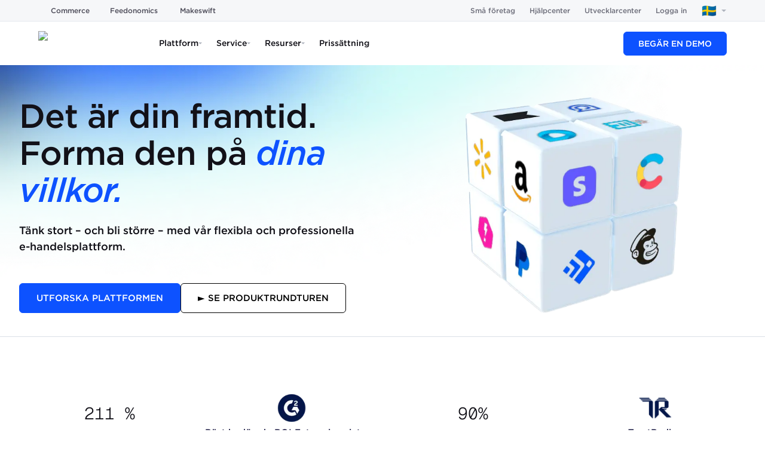

--- FILE ---
content_type: application/javascript; charset=utf-8
request_url: https://www.bigcommerce.se/_next/static/chunks/pages/%5B%5B...path%5D%5D-7b82c4148e6e6a87.js
body_size: 1608
content:
try{let e="undefined"!=typeof window?window:"undefined"!=typeof global?global:"undefined"!=typeof globalThis?globalThis:"undefined"!=typeof self?self:{},t=(new e.Error).stack;t&&(e._sentryDebugIds=e._sentryDebugIds||{},e._sentryDebugIds[t]="6b5ae882-3cac-4d52-8c01-62b06d41e19c",e._sentryDebugIdIdentifier="sentry-dbid-6b5ae882-3cac-4d52-8c01-62b06d41e19c")}catch(e){}(self.webpackChunk_N_E=self.webpackChunk_N_E||[]).push([[3538],{44266:function(e,t,r){(window.__NEXT_P=window.__NEXT_P||[]).push(["/[[...path]]",function(){return r(36158)}])},36158:function(e,t,r){"use strict";r.r(t),r.d(t,{__N_SSG:function(){return m},default:function(){return p}});var o=r(14835),n=r(26896),i=r(92987),s=r(34759),a=r(56370);r(4129);var c=r(62559),l=r(5293),u=r(65081);r(60830);let d=e=>{let{baseUrl:t}=e,r=t.endsWith("/")?t:"".concat(t,"/");return(0,o.jsxs)(o.Fragment,{children:[(0,o.jsx)(n.ns,{type:"Corporation",name:"BigCommerce",description:"BigCommerce’s mission is to help merchants sell more at every stage of growth, from small startups, to mid-market businesses, to large enterprises. As a leading Open SaaS solution, BigCommerce empowers merchants to build, innovate and grow their businesses online. Simply put, we focus on being the best commerce platform so our customers can focus on what matters most: growing their businesses.",logo:"https://www-cdn.bigcommerce.com/assets/logos/bc-logo-dark.svg?mtime=20160329000432",address:{"@type":"PostalAddress",addressLocality:"Austin",addressRegion:"TX",postalCode:"78726",streetAddress:"11305 4 Points Building 2, Suite 100"},parentOrganization:"BigCommerce",url:"https://www.bigcommerce.com",sameAs:["http://www.facebook.com/Bigcommerce","https://x.com/Bigcommerce/","http://www.linkedin.com/company/bigcommerce","http://www.youtube.com/BigcommerceDotCom","http://pinterest.com/bigcommerce/","https://www.instagram.com/bigcommerce/"],slogan:"Ecommerce for a New Era",legalName:"BigCommerce Holdings, INC.",leiCode:"549300MOVEFQ78DMPG58"}),(0,o.jsx)(n.iu,{name:"BigCommerce",url:r,potentialActions:[{target:"".concat(r,"search?search"),queryInput:"query"}]}),(0,o.jsx)(n.VL,{id:r,url:r,name:"BigCommerce"})]})};var m=!0;function p(e){var t,r,m;let{snapshot:p,preview:g,languageAlternates:f,path:h}=e,{query:w,locale:b}=(0,i.useRouter)(),y=(0,u.w)({locale:b,path:h}),v=(0,a.SV)(b),_=(null==w?void 0:w.path)&&"string"==typeof(null==w?void 0:w.path)?[w.path]:Array.isArray(null==w?void 0:w.path)?w.path:[],C=null!==(m=null!==(r=null===(t=p.document.localizedPages.at(0))||void 0===t?void 0:t.seo.isIndexingBlocked)&&void 0!==r?r:p.document.seo.isIndexingBlocked)&&void 0!==m?m:(0,l.b)(null==y?void 0:y.pathname);return(0,o.jsxs)(o.Fragment,{children:[(0,o.jsx)(n.PB,{canonical:(0,c.l)(null==y?void 0:y.href),openGraph:{url:(0,c.l)(null==y?void 0:y.href)},languageAlternates:f,noindex:C}),0===_.length?(0,o.jsx)(d,{baseUrl:v}):(0,o.jsx)(n.gR,{itemListElements:[{position:1,name:"Homepage",item:"".concat(v,"/")},...null==_?void 0:_.map((e,t,r)=>({position:t+2,name:0===t&&"company"===e?"About Us":e.charAt(0).toUpperCase()+e.slice(1),item:"".concat(v,"/").concat(r.slice(0,t+1).join("/"),"/")}))]}),(0,o.jsx)(s.T,{snapshot:p})]})}},5293:function(e,t,r){"use strict";r.d(t,{b:function(){return n}});var o=["/start-your-free-30day-trial-1/","/start-your-free-30day-trial/","/start-your-free-trial-1/","/start-your-free-trial-123/","/start-your-free-trial-2/","/start-your-free-trial-3/","/start-your-free-trial-4/","/starten-sie-ihre-testversion/","/enterprise-trial/","/start-your-mib-trial/","/start-your-trial/","/start-your-cbd-trial/","/comienza-tu-prueba/","/start-din-proveversion/","/inizia-il-periodo-di-prova/","/start-proveperioden/","/starta-din-provperiod/","/commencez-votre-periode-essai/","/proefperiode-starten/"];let n=e=>null!=e&&!!e.startsWith("/dm/")||!!e&&o.includes(e)},65081:function(e,t,r){"use strict";r.d(t,{w:function(){return n}});var o=r(60830);function n(){let{locale:e,path:t}=arguments.length>0&&void 0!==arguments[0]?arguments[0]:{},[r,n]=(0,o.useState)(null);return(0,o.useEffect)(()=>{n(window.location.href)},[t]),r?new URL(r):null}r(56370)}},function(e){e.O(0,[4759,2888,9774,179],function(){return e(e.s=44266)}),_N_E=e.O()}]);
//# sourceMappingURL=[[...path]]-7b82c4148e6e6a87.js.map

--- FILE ---
content_type: application/javascript; charset=utf-8
request_url: https://www.bigcommerce.se/_next/static/48d0e59/_buildManifest.js
body_size: 2170
content:
self.__BUILD_MANIFEST=function(e,n,s,a,t,l,r,c,o,i,p,E,d,S,u,I,A,N,L,g,D,T,m,b,h){return{__rewrites:{afterFiles:[{has:e,source:"/:nextInternalLocale(en\\-US|en\\-AU|nl\\-NL|en\\-GB|fr\\-FR|it\\-IT|es\\-ES|es\\-MX|de\\-DE|nb\\-NO|da\\-DK|de\\-AT|sv\\-SE|en\\-SG|en\\-ES|en\\-MX|en\\-FR|en\\-IT|en\\-NL|en\\-DE|en\\-AT|en\\-DK|en\\-SE|en\\-NO|en\\-IN|pl\\-PL|en\\-ZA|en\\-AE|ro\\-RO)/blog/__template__",destination:"/:nextInternalLocale/blog/automated-ecommerce-accounting-a2x"},{has:e,source:"/:nextInternalLocale(en\\-US|en\\-AU|nl\\-NL|en\\-GB|fr\\-FR|it\\-IT|es\\-ES|es\\-MX|de\\-DE|nb\\-NO|da\\-DK|de\\-AT|sv\\-SE|en\\-SG|en\\-ES|en\\-MX|en\\-FR|en\\-IT|en\\-NL|en\\-DE|en\\-AT|en\\-DK|en\\-SE|en\\-NO|en\\-IN|pl\\-PL|en\\-ZA|en\\-AE|ro\\-RO)/blog/category/__template__",destination:"/:nextInternalLocale/blog/category/payments"},{has:e,source:"/:nextInternalLocale(en\\-US|en\\-AU|nl\\-NL|en\\-GB|fr\\-FR|it\\-IT|es\\-ES|es\\-MX|de\\-DE|nb\\-NO|da\\-DK|de\\-AT|sv\\-SE|en\\-SG|en\\-ES|en\\-MX|en\\-FR|en\\-IT|en\\-NL|en\\-DE|en\\-AT|en\\-DK|en\\-SE|en\\-NO|en\\-IN|pl\\-PL|en\\-ZA|en\\-AE|ro\\-RO)/blog/author/__template__",destination:"/:nextInternalLocale/blog/author/haylee-reed"},{has:e,source:"/:nextInternalLocale(en\\-US|en\\-AU|nl\\-NL|en\\-GB|fr\\-FR|it\\-IT|es\\-ES|es\\-MX|de\\-DE|nb\\-NO|da\\-DK|de\\-AT|sv\\-SE|en\\-SG|en\\-ES|en\\-MX|en\\-FR|en\\-IT|en\\-NL|en\\-DE|en\\-AT|en\\-DK|en\\-SE|en\\-NO|en\\-IN|pl\\-PL|en\\-ZA|en\\-AE|ro\\-RO)/articles/parent/__template__",destination:"/:nextInternalLocale/articles/ecommerce-makeswift"},{has:e,source:"/:nextInternalLocale(en\\-US|en\\-AU|nl\\-NL|en\\-GB|fr\\-FR|it\\-IT|es\\-ES|es\\-MX|de\\-DE|nb\\-NO|da\\-DK|de\\-AT|sv\\-SE|en\\-SG|en\\-ES|en\\-MX|en\\-FR|en\\-IT|en\\-NL|en\\-DE|en\\-AT|en\\-DK|en\\-SE|en\\-NO|en\\-IN|pl\\-PL|en\\-ZA|en\\-AE|ro\\-RO)/articles/child/__template__",destination:"/:nextInternalLocale/articles/ecommerce/best-ecommerce-website-design-makeswift"},{has:e,source:"/:nextInternalLocale(en\\-US|en\\-AU|nl\\-NL|en\\-GB|fr\\-FR|it\\-IT|es\\-ES|es\\-MX|de\\-DE|nb\\-NO|da\\-DK|de\\-AT|sv\\-SE|en\\-SG|en\\-ES|en\\-MX|en\\-FR|en\\-IT|en\\-NL|en\\-DE|en\\-AT|en\\-DK|en\\-SE|en\\-NO|en\\-IN|pl\\-PL|en\\-ZA|en\\-AE|ro\\-RO)/author/__template__",destination:"/:nextInternalLocale/author/annie-laukaitis"},{has:e,source:"/:nextInternalLocale(en\\-US|en\\-AU|nl\\-NL|en\\-GB|fr\\-FR|it\\-IT|es\\-ES|es\\-MX|de\\-DE|nb\\-NO|da\\-DK|de\\-AT|sv\\-SE|en\\-SG|en\\-ES|en\\-MX|en\\-FR|en\\-IT|en\\-NL|en\\-DE|en\\-AT|en\\-DK|en\\-SE|en\\-NO|en\\-IN|pl\\-PL|en\\-ZA|en\\-AE|ro\\-RO)/press/releases/__template__",destination:"/:nextInternalLocale/press/releases/bigcommerce-releases-stagingpro-to-help-enterprise-merchants-and-agency-developers-accelerate-production-to-market-cycles"},{has:e,source:"/:nextInternalLocale(en\\-US|en\\-AU|nl\\-NL|en\\-GB|fr\\-FR|it\\-IT|es\\-ES|es\\-MX|de\\-DE|nb\\-NO|da\\-DK|de\\-AT|sv\\-SE|en\\-SG|en\\-ES|en\\-MX|en\\-FR|en\\-IT|en\\-NL|en\\-DE|en\\-AT|en\\-DK|en\\-SE|en\\-NO|en\\-IN|pl\\-PL|en\\-ZA|en\\-AE|ro\\-RO)/case-study/__template__",destination:"/:nextInternalLocale/case-study/yeti-cycles"},{has:e,source:"/:nextInternalLocale(en\\-US|en\\-AU|nl\\-NL|en\\-GB|fr\\-FR|it\\-IT|es\\-ES|es\\-MX|de\\-DE|nb\\-NO|da\\-DK|de\\-AT|sv\\-SE|en\\-SG|en\\-ES|en\\-MX|en\\-FR|en\\-IT|en\\-NL|en\\-DE|en\\-AT|en\\-DK|en\\-SE|en\\-NO|en\\-IN|pl\\-PL|en\\-ZA|en\\-AE|ro\\-RO)/company/leaders/__template__",destination:"/:nextInternalLocale/company/leaders/brent-bellm"},{has:e,source:"/:nextInternalLocale(en\\-US|en\\-AU|nl\\-NL|en\\-GB|fr\\-FR|it\\-IT|es\\-ES|es\\-MX|de\\-DE|nb\\-NO|da\\-DK|de\\-AT|sv\\-SE|en\\-SG|en\\-ES|en\\-MX|en\\-FR|en\\-IT|en\\-NL|en\\-DE|en\\-AT|en\\-DK|en\\-SE|en\\-NO|en\\-IN|pl\\-PL|en\\-ZA|en\\-AE|ro\\-RO)/apps/__template__",destination:"/:nextInternalLocale/apps/shipstation"},{has:e,source:"/:nextInternalLocale(en\\-US|en\\-AU|nl\\-NL|en\\-GB|fr\\-FR|it\\-IT|es\\-ES|es\\-MX|de\\-DE|nb\\-NO|da\\-DK|de\\-AT|sv\\-SE|en\\-SG|en\\-ES|en\\-MX|en\\-FR|en\\-IT|en\\-NL|en\\-DE|en\\-AT|en\\-DK|en\\-SE|en\\-NO|en\\-IN|pl\\-PL|en\\-ZA|en\\-AE|ro\\-RO)/apps/collections/__template__",destination:"/:nextInternalLocale/apps/collections/backoffice"},{has:e,source:"/:nextInternalLocale(en\\-US|en\\-AU|nl\\-NL|en\\-GB|fr\\-FR|it\\-IT|es\\-ES|es\\-MX|de\\-DE|nb\\-NO|da\\-DK|de\\-AT|sv\\-SE|en\\-SG|en\\-ES|en\\-MX|en\\-FR|en\\-IT|en\\-NL|en\\-DE|en\\-AT|en\\-DK|en\\-SE|en\\-NO|en\\-IN|pl\\-PL|en\\-ZA|en\\-AE|ro\\-RO)/apps/categories/__template__",destination:"/:nextInternalLocale/apps/categories"},{has:e,source:"/:nextInternalLocale(en\\-US|en\\-AU|nl\\-NL|en\\-GB|fr\\-FR|it\\-IT|es\\-ES|es\\-MX|de\\-DE|nb\\-NO|da\\-DK|de\\-AT|sv\\-SE|en\\-SG|en\\-ES|en\\-MX|en\\-FR|en\\-IT|en\\-NL|en\\-DE|en\\-AT|en\\-DK|en\\-SE|en\\-NO|en\\-IN|pl\\-PL|en\\-ZA|en\\-AE|ro\\-RO)/apps/tiers/__template__",destination:"/:nextInternalLocale/apps/tiers/elite"},{has:e,source:"/:nextInternalLocale(en\\-US|en\\-AU|nl\\-NL|en\\-GB|fr\\-FR|it\\-IT|es\\-ES|es\\-MX|de\\-DE|nb\\-NO|da\\-DK|de\\-AT|sv\\-SE|en\\-SG|en\\-ES|en\\-MX|en\\-FR|en\\-IT|en\\-NL|en\\-DE|en\\-AT|en\\-DK|en\\-SE|en\\-NO|en\\-IN|pl\\-PL|en\\-ZA|en\\-AE|ro\\-RO)/theme-store/__template__",destination:"/:nextInternalLocale/theme-store"},{has:e,source:"/:nextInternalLocale(en\\-US|en\\-AU|nl\\-NL|en\\-GB|fr\\-FR|it\\-IT|es\\-ES|es\\-MX|de\\-DE|nb\\-NO|da\\-DK|de\\-AT|sv\\-SE|en\\-SG|en\\-ES|en\\-MX|en\\-FR|en\\-IT|en\\-NL|en\\-DE|en\\-AT|en\\-DK|en\\-SE|en\\-NO|en\\-IN|pl\\-PL|en\\-ZA|en\\-AE|ro\\-RO)/theme/__template__",destination:"/:nextInternalLocale/theme/cornerstone-bold"},{has:e,source:"/:nextInternalLocale(en\\-US|en\\-AU|nl\\-NL|en\\-GB|fr\\-FR|it\\-IT|es\\-ES|es\\-MX|de\\-DE|nb\\-NO|da\\-DK|de\\-AT|sv\\-SE|en\\-SG|en\\-ES|en\\-MX|en\\-FR|en\\-IT|en\\-NL|en\\-DE|en\\-AT|en\\-DK|en\\-SE|en\\-NO|en\\-IN|pl\\-PL|en\\-ZA|en\\-AE|ro\\-RO)/showcase/__template__",destination:"/:nextInternalLocale/showcase/food-beverage"},{has:e,source:"/:nextInternalLocale(en\\-US|en\\-AU|nl\\-NL|en\\-GB|fr\\-FR|it\\-IT|es\\-ES|es\\-MX|de\\-DE|nb\\-NO|da\\-DK|de\\-AT|sv\\-SE|en\\-SG|en\\-ES|en\\-MX|en\\-FR|en\\-IT|en\\-NL|en\\-DE|en\\-AT|en\\-DK|en\\-SE|en\\-NO|en\\-IN|pl\\-PL|en\\-ZA|en\\-AE|ro\\-RO)/glossary/__template__",destination:"/:nextInternalLocale/glossary/website-conversion"},{has:e,source:"/:nextInternalLocale(en\\-US|en\\-AU|nl\\-NL|en\\-GB|fr\\-FR|it\\-IT|es\\-ES|es\\-MX|de\\-DE|nb\\-NO|da\\-DK|de\\-AT|sv\\-SE|en\\-SG|en\\-ES|en\\-MX|en\\-FR|en\\-IT|en\\-NL|en\\-DE|en\\-AT|en\\-DK|en\\-SE|en\\-NO|en\\-IN|pl\\-PL|en\\-ZA|en\\-AE|ro\\-RO)/glossary/category/__template__",destination:"/:nextInternalLocale/glossary/conversion-rate-optimization"},{has:e,source:"/:nextInternalLocale(en\\-US|en\\-AU|nl\\-NL|en\\-GB|fr\\-FR|it\\-IT|es\\-ES|es\\-MX|de\\-DE|nb\\-NO|da\\-DK|de\\-AT|sv\\-SE|en\\-SG|en\\-ES|en\\-MX|en\\-FR|en\\-IT|en\\-NL|en\\-DE|en\\-AT|en\\-DK|en\\-SE|en\\-NO|en\\-IN|pl\\-PL|en\\-ZA|en\\-AE|ro\\-RO)/resources/webinars/__template__",destination:"/:nextInternalLocale/resources/webinars/ecommerce-elevated-webinar"},{has:e,source:"/:nextInternalLocale(en\\-US|en\\-AU|nl\\-NL|en\\-GB|fr\\-FR|it\\-IT|es\\-ES|es\\-MX|de\\-DE|nb\\-NO|da\\-DK|de\\-AT|sv\\-SE|en\\-SG|en\\-ES|en\\-MX|en\\-FR|en\\-IT|en\\-NL|en\\-DE|en\\-AT|en\\-DK|en\\-SE|en\\-NO|en\\-IN|pl\\-PL|en\\-ZA|en\\-AE|ro\\-RO)/resources/webinars-ty/__template__",destination:"/:nextInternalLocale/resources/webinars/ecommerce-elevated-webinar-ty"},{has:e,source:"/:nextInternalLocale(en\\-US|en\\-AU|nl\\-NL|en\\-GB|fr\\-FR|it\\-IT|es\\-ES|es\\-MX|de\\-DE|nb\\-NO|da\\-DK|de\\-AT|sv\\-SE|en\\-SG|en\\-ES|en\\-MX|en\\-FR|en\\-IT|en\\-NL|en\\-DE|en\\-AT|en\\-DK|en\\-SE|en\\-NO|en\\-IN|pl\\-PL|en\\-ZA|en\\-AE|ro\\-RO)/resources/reports/__template__",destination:"/:nextInternalLocale/resources/reports/global-consumer-report-cdl-report-makeswift"},{has:e,source:"/:nextInternalLocale(en\\-US|en\\-AU|nl\\-NL|en\\-GB|fr\\-FR|it\\-IT|es\\-ES|es\\-MX|de\\-DE|nb\\-NO|da\\-DK|de\\-AT|sv\\-SE|en\\-SG|en\\-ES|en\\-MX|en\\-FR|en\\-IT|en\\-NL|en\\-DE|en\\-AT|en\\-DK|en\\-SE|en\\-NO|en\\-IN|pl\\-PL|en\\-ZA|en\\-AE|ro\\-RO)/resources/reports-ty/__template__",destination:"/:nextInternalLocale/resources/reports/2023-gartner-report-cdl-report-ty-makeswift"},{has:e,source:"/:nextInternalLocale(en\\-US|en\\-AU|nl\\-NL|en\\-GB|fr\\-FR|it\\-IT|es\\-ES|es\\-MX|de\\-DE|nb\\-NO|da\\-DK|de\\-AT|sv\\-SE|en\\-SG|en\\-ES|en\\-MX|en\\-FR|en\\-IT|en\\-NL|en\\-DE|en\\-AT|en\\-DK|en\\-SE|en\\-NO|en\\-IN|pl\\-PL|en\\-ZA|en\\-AE|ro\\-RO)/resources/guides/__template__",destination:"/:nextInternalLocale/resources/guides/commerce-cookbook-cdl-guide-makeswift"},{has:e,source:"/:nextInternalLocale(en\\-US|en\\-AU|nl\\-NL|en\\-GB|fr\\-FR|it\\-IT|es\\-ES|es\\-MX|de\\-DE|nb\\-NO|da\\-DK|de\\-AT|sv\\-SE|en\\-SG|en\\-ES|en\\-MX|en\\-FR|en\\-IT|en\\-NL|en\\-DE|en\\-AT|en\\-DK|en\\-SE|en\\-NO|en\\-IN|pl\\-PL|en\\-ZA|en\\-AE|ro\\-RO)/resources/guides-ty/__template__",destination:"/:nextInternalLocale/resources/guides/commerce-cookbook-cdl-guide-ty-makeswift"},{has:e,source:"/:nextInternalLocale(en\\-US|en\\-AU|nl\\-NL|en\\-GB|fr\\-FR|it\\-IT|es\\-ES|es\\-MX|de\\-DE|nb\\-NO|da\\-DK|de\\-AT|sv\\-SE|en\\-SG|en\\-ES|en\\-MX|en\\-FR|en\\-IT|en\\-NL|en\\-DE|en\\-AT|en\\-DK|en\\-SE|en\\-NO|en\\-IN|pl\\-PL|en\\-ZA|en\\-AE|ro\\-RO)/sitemap-main.xml",destination:"/:nextInternalLocale/api/sitemap/makeswift/makeswift-sitemap"},{has:e,source:"/:nextInternalLocale(en\\-US|en\\-AU|nl\\-NL|en\\-GB|fr\\-FR|it\\-IT|es\\-ES|es\\-MX|de\\-DE|nb\\-NO|da\\-DK|de\\-AT|sv\\-SE|en\\-SG|en\\-ES|en\\-MX|en\\-FR|en\\-IT|en\\-NL|en\\-DE|en\\-AT|en\\-DK|en\\-SE|en\\-NO|en\\-IN|pl\\-PL|en\\-ZA|en\\-AE|ro\\-RO)/blog/sitemap-blog.xml",destination:"/:nextInternalLocale/api/sitemap/blog/blog-posts-sitemap"},{has:e,source:"/:nextInternalLocale(en\\-US|en\\-AU|nl\\-NL|en\\-GB|fr\\-FR|it\\-IT|es\\-ES|es\\-MX|de\\-DE|nb\\-NO|da\\-DK|de\\-AT|sv\\-SE|en\\-SG|en\\-ES|en\\-MX|en\\-FR|en\\-IT|en\\-NL|en\\-DE|en\\-AT|en\\-DK|en\\-SE|en\\-NO|en\\-IN|pl\\-PL|en\\-ZA|en\\-AE|ro\\-RO)/blog/category/sitemap-categories.xml",destination:"/:nextInternalLocale/api/sitemap/blog/blog-categories-sitemap"},{has:e,source:"/:nextInternalLocale(en\\-US|en\\-AU|nl\\-NL|en\\-GB|fr\\-FR|it\\-IT|es\\-ES|es\\-MX|de\\-DE|nb\\-NO|da\\-DK|de\\-AT|sv\\-SE|en\\-SG|en\\-ES|en\\-MX|en\\-FR|en\\-IT|en\\-NL|en\\-DE|en\\-AT|en\\-DK|en\\-SE|en\\-NO|en\\-IN|pl\\-PL|en\\-ZA|en\\-AE|ro\\-RO)/blog/author/sitemap-authors.xml",destination:"/:nextInternalLocale/api/sitemap/blog/blog-authors-sitemap"},{has:e,source:"/:nextInternalLocale(en\\-US|en\\-AU|nl\\-NL|en\\-GB|fr\\-FR|it\\-IT|es\\-ES|es\\-MX|de\\-DE|nb\\-NO|da\\-DK|de\\-AT|sv\\-SE|en\\-SG|en\\-ES|en\\-MX|en\\-FR|en\\-IT|en\\-NL|en\\-DE|en\\-AT|en\\-DK|en\\-SE|en\\-NO|en\\-IN|pl\\-PL|en\\-ZA|en\\-AE|ro\\-RO)/articles/sitemap-articles.xml",destination:"/:nextInternalLocale/api/sitemap/articles-sitemap"},{has:e,source:"/:nextInternalLocale(en\\-US|en\\-AU|nl\\-NL|en\\-GB|fr\\-FR|it\\-IT|es\\-ES|es\\-MX|de\\-DE|nb\\-NO|da\\-DK|de\\-AT|sv\\-SE|en\\-SG|en\\-ES|en\\-MX|en\\-FR|en\\-IT|en\\-NL|en\\-DE|en\\-AT|en\\-DK|en\\-SE|en\\-NO|en\\-IN|pl\\-PL|en\\-ZA|en\\-AE|ro\\-RO)/press/sitemap-press.xml",destination:"/:nextInternalLocale/api/sitemap/press-sitemap"},{has:e,source:"/:nextInternalLocale(en\\-US|en\\-AU|nl\\-NL|en\\-GB|fr\\-FR|it\\-IT|es\\-ES|es\\-MX|de\\-DE|nb\\-NO|da\\-DK|de\\-AT|sv\\-SE|en\\-SG|en\\-ES|en\\-MX|en\\-FR|en\\-IT|en\\-NL|en\\-DE|en\\-AT|en\\-DK|en\\-SE|en\\-NO|en\\-IN|pl\\-PL|en\\-ZA|en\\-AE|ro\\-RO)/showcase/sitemap-showcase.xml",destination:"/:nextInternalLocale/api/sitemap/showcase-sitemap"},{has:e,source:"/:nextInternalLocale(en\\-US|en\\-AU|nl\\-NL|en\\-GB|fr\\-FR|it\\-IT|es\\-ES|es\\-MX|de\\-DE|nb\\-NO|da\\-DK|de\\-AT|sv\\-SE|en\\-SG|en\\-ES|en\\-MX|en\\-FR|en\\-IT|en\\-NL|en\\-DE|en\\-AT|en\\-DK|en\\-SE|en\\-NO|en\\-IN|pl\\-PL|en\\-ZA|en\\-AE|ro\\-RO)/apps/sitemap-marketplace-apps.xml",destination:"/:nextInternalLocale/api/sitemap/marketplace/apps/apps-sitemap"},{has:e,source:"/:nextInternalLocale(en\\-US|en\\-AU|nl\\-NL|en\\-GB|fr\\-FR|it\\-IT|es\\-ES|es\\-MX|de\\-DE|nb\\-NO|da\\-DK|de\\-AT|sv\\-SE|en\\-SG|en\\-ES|en\\-MX|en\\-FR|en\\-IT|en\\-NL|en\\-DE|en\\-AT|en\\-DK|en\\-SE|en\\-NO|en\\-IN|pl\\-PL|en\\-ZA|en\\-AE|ro\\-RO)/apps/sitemap-marketplace-apps-categories.xml",destination:"/:nextInternalLocale/api/sitemap/marketplace/apps/apps-categories-sitemap"},{has:e,source:"/:nextInternalLocale(en\\-US|en\\-AU|nl\\-NL|en\\-GB|fr\\-FR|it\\-IT|es\\-ES|es\\-MX|de\\-DE|nb\\-NO|da\\-DK|de\\-AT|sv\\-SE|en\\-SG|en\\-ES|en\\-MX|en\\-FR|en\\-IT|en\\-NL|en\\-DE|en\\-AT|en\\-DK|en\\-SE|en\\-NO|en\\-IN|pl\\-PL|en\\-ZA|en\\-AE|ro\\-RO)/apps/sitemap-marketplace-apps-collections.xml",destination:"/:nextInternalLocale/api/sitemap/marketplace/apps/apps-collections-sitemap"},{has:e,source:"/:nextInternalLocale(en\\-US|en\\-AU|nl\\-NL|en\\-GB|fr\\-FR|it\\-IT|es\\-ES|es\\-MX|de\\-DE|nb\\-NO|da\\-DK|de\\-AT|sv\\-SE|en\\-SG|en\\-ES|en\\-MX|en\\-FR|en\\-IT|en\\-NL|en\\-DE|en\\-AT|en\\-DK|en\\-SE|en\\-NO|en\\-IN|pl\\-PL|en\\-ZA|en\\-AE|ro\\-RO)/theme/sitemap-marketplace-themes.xml",destination:"/:nextInternalLocale/api/sitemap/marketplace/themes/themes-sitemap"},{has:e,source:"/:nextInternalLocale(en\\-US|en\\-AU|nl\\-NL|en\\-GB|fr\\-FR|it\\-IT|es\\-ES|es\\-MX|de\\-DE|nb\\-NO|da\\-DK|de\\-AT|sv\\-SE|en\\-SG|en\\-ES|en\\-MX|en\\-FR|en\\-IT|en\\-NL|en\\-DE|en\\-AT|en\\-DK|en\\-SE|en\\-NO|en\\-IN|pl\\-PL|en\\-ZA|en\\-AE|ro\\-RO)/theme/sitemap-marketplace-theme-industries.xml",destination:"/:nextInternalLocale/api/sitemap/marketplace/themes/theme-industries-sitemap"},{has:e,source:"/:nextInternalLocale(en\\-US|en\\-AU|nl\\-NL|en\\-GB|fr\\-FR|it\\-IT|es\\-ES|es\\-MX|de\\-DE|nb\\-NO|da\\-DK|de\\-AT|sv\\-SE|en\\-SG|en\\-ES|en\\-MX|en\\-FR|en\\-IT|en\\-NL|en\\-DE|en\\-AT|en\\-DK|en\\-SE|en\\-NO|en\\-IN|pl\\-PL|en\\-ZA|en\\-AE|ro\\-RO)/case-study/case-study.xml",destination:"/:nextInternalLocale/api/sitemap/case-study-sitemap"},{has:e,source:"/:nextInternalLocale(en\\-US|en\\-AU|nl\\-NL|en\\-GB|fr\\-FR|it\\-IT|es\\-ES|es\\-MX|de\\-DE|nb\\-NO|da\\-DK|de\\-AT|sv\\-SE|en\\-SG|en\\-ES|en\\-MX|en\\-FR|en\\-IT|en\\-NL|en\\-DE|en\\-AT|en\\-DK|en\\-SE|en\\-NO|en\\-IN|pl\\-PL|en\\-ZA|en\\-AE|ro\\-RO)/glossary/glossary.xml",destination:"/:nextInternalLocale/api/sitemap/glossary/glossary-sitemap"},{has:e,source:"/:nextInternalLocale(en\\-US|en\\-AU|nl\\-NL|en\\-GB|fr\\-FR|it\\-IT|es\\-ES|es\\-MX|de\\-DE|nb\\-NO|da\\-DK|de\\-AT|sv\\-SE|en\\-SG|en\\-ES|en\\-MX|en\\-FR|en\\-IT|en\\-NL|en\\-DE|en\\-AT|en\\-DK|en\\-SE|en\\-NO|en\\-IN|pl\\-PL|en\\-ZA|en\\-AE|ro\\-RO)/glossary/glossary-categories.xml",destination:"/:nextInternalLocale/api/sitemap/glossary/glossary-categories-sitemap"},{has:e,source:"/:nextInternalLocale(en\\-US|en\\-AU|nl\\-NL|en\\-GB|fr\\-FR|it\\-IT|es\\-ES|es\\-MX|de\\-DE|nb\\-NO|da\\-DK|de\\-AT|sv\\-SE|en\\-SG|en\\-ES|en\\-MX|en\\-FR|en\\-IT|en\\-NL|en\\-DE|en\\-AT|en\\-DK|en\\-SE|en\\-NO|en\\-IN|pl\\-PL|en\\-ZA|en\\-AE|ro\\-RO)/resources/resources.xml",destination:"/:nextInternalLocale/api/sitemap/resources/resources-sitemap"},{has:e,source:"/:nextInternalLocale(en\\-US|en\\-AU|nl\\-NL|en\\-GB|fr\\-FR|it\\-IT|es\\-ES|es\\-MX|de\\-DE|nb\\-NO|da\\-DK|de\\-AT|sv\\-SE|en\\-SG|en\\-ES|en\\-MX|en\\-FR|en\\-IT|en\\-NL|en\\-DE|en\\-AT|en\\-DK|en\\-SE|en\\-NO|en\\-IN|pl\\-PL|en\\-ZA|en\\-AE|ro\\-RO)/robots.txt",destination:"/:nextInternalLocale/api/robots/robots"}],beforeFiles:[{has:[{type:t,key:"o",value:S},{type:t,key:"p",value:I},{type:t,key:"r",value:"(?<region>[a-z]{2})"}],source:A,destination:e},{has:[{type:t,key:"o",value:S},{type:t,key:"p",value:I}],source:A,destination:e},{has:[{type:t,key:"x-makeswift-draft-mode",value:o}],source:N,destination:L},{has:[{type:g,key:"X-Makeswift-Draft-Mode",value:o}],source:N,destination:L},{has:[{type:t,key:"x-makeswift-preview-mode",value:o}],source:D,destination:T},{has:[{type:g,key:"X-Makeswift-Preview-Mode",value:o}],source:D,destination:T}],fallback:[]},"/404":[n,"static/chunks/pages/404-c83bbf8c8d7c61d9.js"],"/_error":["static/chunks/pages/_error-a85eb22ad1f5a48b.js"],"/apps":[l,n,r,c,"static/chunks/pages/apps-969c5e58c294d37c.js"],"/apps/categories/[[...slug]]":[l,n,r,i,c,"static/chunks/pages/apps/categories/[[...slug]]-f4b4759831e0e2f5.js"],"/apps/collections/[slug]":[l,n,s,a,r,"static/chunks/7366-9ba722582b4f575d.js",c,"static/chunks/pages/apps/collections/[slug]-e5dbb727ea546cd3.js"],"/apps/tiers/[slug]":[l,n,s,a,r,c,"static/chunks/1235-2a3dbf278fe64d7d.js","static/chunks/pages/apps/tiers/[slug]-767af3ebd8428800.js"],"/apps/[slug]":[l,n,r,c,"static/chunks/pages/apps/[slug]-8ecfc9e476ff2ca2.js"],"/articles":[n,s,a,"static/chunks/pages/articles-2c3d2e70a61bc53e.js"],"/articles/all":[n,s,a,"static/chunks/pages/articles/all-a93fe5c408fcab59.js"],"/articles/[slug]":[n,s,a,m,"static/chunks/pages/articles/[slug]-609f6f2f7bdb26fd.js"],"/articles/[...slug]":[n,s,a,m,"static/chunks/pages/articles/[...slug]-083ff92484559e6d.js"],"/author/[slug]":[n,s,a,p,"static/chunks/pages/author/[slug]-3c2bb7deb1c5775d.js"],"/blog":[n,s,a,"static/chunks/pages/blog-399fe62fdd2046b3.js"],"/blog/author/[slug]":[n,s,a,p,"static/chunks/pages/blog/author/[slug]-2a05d4a816706c42.js"],"/blog/category/[slug]":[n,s,a,i,"static/chunks/pages/blog/category/[slug]-4ccc37063c74b99c.js"],"/blog/[slug]":[n,s,a,"static/chunks/4839-0fe8d505466ebb23.js","static/chunks/pages/blog/[slug]-8d050acbcfb2c4e8.js"],"/case-study":[n,s,a,"static/chunks/pages/case-study-394b4abbd87152a2.js"],"/case-study/[slug]":[n,s,a,"static/chunks/7728-5bb1d7186330c13a.js","static/chunks/pages/case-study/[slug]-2167c390ad383956.js"],"/company/leaders":[n,s,a,"static/chunks/pages/company/leaders-5f74f8b1136252da.js"],"/company/leaders/[slug]":[n,s,a,p,"static/chunks/pages/company/leaders/[slug]-a6c1b1df187c35d8.js"],"/current-locale":["static/chunks/pages/current-locale-2a95471b98582e55.js"],"/events":[n,s,a,"static/chunks/pages/events-a13804cd4904ee05.js"],"/glossary/[[...slug]]":[n,s,a,i,"static/chunks/6051-3d606d1aa4c8225a.js","static/chunks/pages/glossary/[[...slug]]-dfcda13d071e8c8a.js"],"/press":[n,s,a,"static/chunks/pages/press-6a668a5770b473d0.js"],"/press/news":[n,s,a,"static/chunks/pages/press/news-793adda200243848.js"],"/press/releases":[n,s,a,"static/chunks/pages/press/releases-e755a0a7ff43ca1b.js"],"/press/releases/[slug]":[n,s,a,"static/chunks/815-cb1542f1df0dd58f.js","static/chunks/pages/press/releases/[slug]-957c99e2d95f98c5.js"],"/resources/guides/[slug]":[n,s,a,E,"static/chunks/pages/resources/guides/[slug]-4bed9386d8f235e5.js"],"/resources/reports/[slug]":[n,s,a,E,"static/chunks/pages/resources/reports/[slug]-924c06059788890c.js"],"/resources/webinars/[slug]":[n,s,a,E,"static/chunks/pages/resources/webinars/[slug]-7770807eb26513ea.js"],"/showcase/[[...slug]]":[n,s,a,"static/chunks/4832-33d8fa04757b7a40.js","static/chunks/pages/showcase/[[...slug]]-2fe060882ba5a160.js"],"/theme/[slug]":[n,s,a,b,h,"static/chunks/pages/theme/[slug]-90d3439d19bdd1a0.js"],"/theme-store/[[...slug]]":[n,s,a,b,h,"static/chunks/pages/theme-store/[[...slug]]-afd2ee7eb0192b5b.js"],"/[[...path]]":[n,"static/chunks/pages/[[...path]]-7b82c4148e6e6a87.js"],sortedPages:["/404","/_app","/_error","/apps","/apps/categories/[[...slug]]","/apps/collections/[slug]","/apps/tiers/[slug]","/apps/[slug]","/articles","/articles/all","/articles/[slug]","/articles/[...slug]","/author/[slug]","/blog","/blog/author/[slug]","/blog/category/[slug]","/blog/[slug]","/case-study","/case-study/[slug]","/company/leaders","/company/leaders/[slug]","/current-locale","/events","/glossary/[[...slug]]","/press","/press/news","/press/releases","/press/releases/[slug]","/resources/guides/[slug]","/resources/reports/[slug]","/resources/webinars/[slug]","/showcase/[[...slug]]","/theme/[slug]","/theme-store/[[...slug]]","/[[...path]]"]}}(void 0,"static/chunks/4759-af481d2f627a72a9.js","static/chunks/3250-b65e59c4d298d282.js","static/chunks/5173-454006382c474535.js","query","static/chunks/01587d02-e76a22e6c152deb6.js","static/chunks/2116-50e1b1f0cf02c8d4.js","static/chunks/5178-d7a568f2beb3a614.js","(?<secret>.+)","static/chunks/7998-009b536addbefad5.js","static/chunks/9297-e5a0e2ac5579567a.js","static/chunks/5591-3a0b96098c312f0e.js",0,"(?<orgid>\\d*)",0,"(?<projectid>\\d*)","/:nextInternalLocale(en\\-US|en\\-AU|nl\\-NL|en\\-GB|fr\\-FR|it\\-IT|es\\-ES|es\\-MX|de\\-DE|nb\\-NO|da\\-DK|de\\-AT|sv\\-SE|en\\-SG|en\\-ES|en\\-MX|en\\-FR|en\\-IT|en\\-NL|en\\-DE|en\\-AT|en\\-DK|en\\-SE|en\\-NO|en\\-IN|pl\\-PL|en\\-ZA|en\\-AE|ro\\-RO)/api/monitoring/(/?)","/:nextInternalLocale(en\\-US|en\\-AU|nl\\-NL|en\\-GB|fr\\-FR|it\\-IT|es\\-ES|es\\-MX|de\\-DE|nb\\-NO|da\\-DK|de\\-AT|sv\\-SE|en\\-SG|en\\-ES|en\\-MX|en\\-FR|en\\-IT|en\\-NL|en\\-DE|en\\-AT|en\\-DK|en\\-SE|en\\-NO|en\\-IN|pl\\-PL|en\\-ZA|en\\-AE|ro\\-RO)/:path(.*)","/:nextInternalLocale/api/makeswift/proxy-draft-mode","header","/:path(.*)","/api/makeswift/proxy-preview-mode","static/chunks/3665-7b56656344a8d419.js","static/chunks/5201-6f88c5b4de05e61d.js","static/chunks/8250-b02f1fd82d39e51e.js"),self.__BUILD_MANIFEST_CB&&self.__BUILD_MANIFEST_CB();